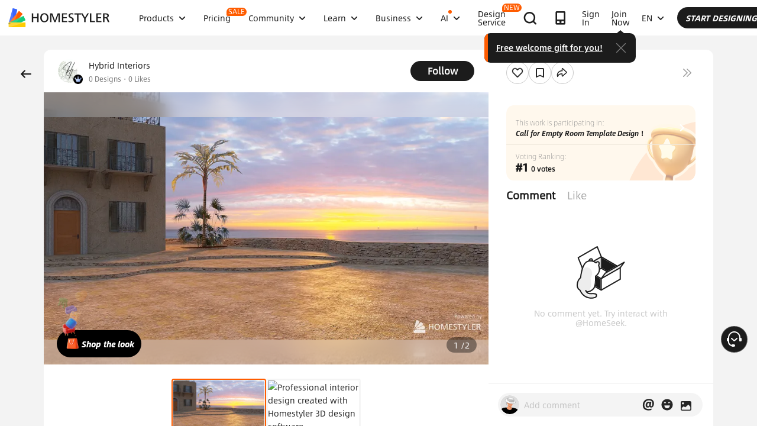

--- FILE ---
content_type: text/html; charset=utf-8
request_url: https://www.google.com/recaptcha/api2/aframe
body_size: 184
content:
<!DOCTYPE HTML><html><head><meta http-equiv="content-type" content="text/html; charset=UTF-8"></head><body><script nonce="SHCZupKxUKbQ0TIYr-zhEA">/** Anti-fraud and anti-abuse applications only. See google.com/recaptcha */ try{var clients={'sodar':'https://pagead2.googlesyndication.com/pagead/sodar?'};window.addEventListener("message",function(a){try{if(a.source===window.parent){var b=JSON.parse(a.data);var c=clients[b['id']];if(c){var d=document.createElement('img');d.src=c+b['params']+'&rc='+(localStorage.getItem("rc::a")?sessionStorage.getItem("rc::b"):"");window.document.body.appendChild(d);sessionStorage.setItem("rc::e",parseInt(sessionStorage.getItem("rc::e")||0)+1);localStorage.setItem("rc::h",'1769007270878');}}}catch(b){}});window.parent.postMessage("_grecaptcha_ready", "*");}catch(b){}</script></body></html>

--- FILE ---
content_type: application/javascript
request_url: https://cdn-publish-filemanager.homestyler.com/prod/_homestyler/_nuxt/dist/client/d2c4a6e.js
body_size: 10122
content:
!function(e){function a(a){for(var s,c,i=a[0],g=a[1],n=a[2],p=0,o=[];p<i.length;p++)c=i[p],Object.prototype.hasOwnProperty.call(b,c)&&b[c]&&o.push(b[c][0]),b[c]=0;for(s in g)Object.prototype.hasOwnProperty.call(g,s)&&(e[s]=g[s]);for(r&&r(a);o.length;)o.shift()();return f.push.apply(f,n||[]),d()}function d(){for(var e,a=0;a<f.length;a++){for(var d=f[a],s=!0,c=1;c<d.length;c++){var g=d[c];0!==b[g]&&(s=!1)}s&&(f.splice(a--,1),e=i(i.s=d[0]))}return e}var s={},c={200:0},b={200:0},f=[];function i(a){if(s[a])return s[a].exports;var d=s[a]={i:a,l:!1,exports:{}};return e[a].call(d.exports,d,d.exports,i),d.l=!0,d.exports}i.e=function(e){var a=[],d=function(){try{return document.createElement("link").relList.supports("preload")}catch(e){return!1}}(),s=!1;c[e]?a.push(c[e]):0!==c[e]&&{0:1,1:1,4:1,11:1,12:1,28:1,29:1,30:1,31:1,32:1,33:1,34:1,35:1,36:1,37:1,38:1,39:1,40:1,41:1,42:1,43:1,44:1,45:1,46:1,47:1,48:1,49:1,50:1,51:1,52:1,53:1,54:1,55:1,56:1,57:1,58:1,59:1,60:1,61:1,62:1,63:1,64:1,65:1,66:1,67:1,68:1,69:1,70:1,71:1,72:1,73:1,74:1,75:1,76:1,77:1,78:1,79:1,80:1,81:1,82:1,83:1,84:1,85:1,86:1,87:1,90:1,91:1,92:1,93:1,94:1,95:1,96:1,97:1,98:1,99:1,100:1,101:1,102:1,103:1,104:1,105:1,106:1,107:1,108:1,109:1,110:1,111:1,112:1,113:1,114:1,115:1,116:1,117:1,118:1,119:1,120:1,122:1,124:1,125:1,126:1,127:1,128:1,129:1,130:1,131:1,132:1,134:1,135:1,136:1,137:1,138:1,139:1,140:1,141:1,143:1,144:1,145:1,146:1,147:1,148:1,149:1,150:1,151:1,153:1,154:1,155:1,156:1,157:1,160:1,161:1,163:1,164:1,165:1,166:1,167:1,168:1,170:1,171:1,173:1,175:1,176:1,177:1,178:1,179:1,180:1,181:1,182:1,183:1,184:1,185:1,186:1,187:1,188:1,189:1,190:1,191:1,192:1,193:1,194:1,195:1,196:1,197:1,202:1}[e]&&a.push(c[e]=new Promise(function(a,b){for(var f=({0:"default-common",1:"components-global-async",3:"vendors/vconsole",4:"myRenderModal",6:"IMChatBox",7:"aiapp-config",10:"commons/IMChatBox",11:"components-global-fake3d-header",12:"components/launch-btn",13:"lang-businessMaps",14:"lang-virtualStudioMaps",15:"maps-lang-ar",16:"maps-lang-cn",17:"maps-lang-de",18:"maps-lang-en",19:"maps-lang-es",20:"maps-lang-fr",21:"maps-lang-id",22:"maps-lang-it",23:"maps-lang-ja",24:"maps-lang-kr",25:"maps-lang-pt",26:"maps-lang-ru",27:"maps-lang-tw",28:"pages/_id",29:"pages/_id/collects",30:"pages/_id/designs",31:"pages/_id/designservices",32:"pages/_id/likes",33:"pages/_id/portfolio/_pid",34:"pages/_id/portfolio/index",35:"pages/_id/stories",36:"pages/about",37:"pages/about/agreement",38:"pages/about/business",39:"pages/about/check",40:"pages/about/privacy",41:"pages/about/story",42:"pages/about/updates",43:"pages/aboutEmail/emailChangedResult",44:"pages/aboutEmail/emailUnsubscribeResult",45:"pages/ai-credit-history",46:"pages/ai-interior-design-detail/_keywords",47:"pages/ai-material/album",48:"pages/ai-material/index",49:"pages/ai-modeler/album",50:"pages/ai-modeler/generate",51:"pages/ai-modeler/index",52:"pages/ai-modeler/viewer",53:"pages/ai-mood-board/album",54:"pages/ai-mood-board/generate",55:"pages/ai-mood-board/index",56:"pages/ai-mood-board/viewer",57:"pages/ai-painter/album",58:"pages/ai-painter/h5",59:"pages/ai-painter/index",60:"pages/ai-painter/viewer",61:"pages/ai-planner/album",62:"pages/ai-planner/h5",63:"pages/ai-planner/index",64:"pages/ai-planner/viewer",65:"pages/ai-room-design/album",66:"pages/ai-room-design/index",67:"pages/ai-room-design/result",68:"pages/aida-rate/index",69:"pages/annual-report/index",70:"pages/article/_keywords",71:"pages/article/index",72:"pages/asset-market/index",73:"pages/autoRenew/result",74:"pages/badge/_id",75:"pages/blog",76:"pages/blog/_id",77:"pages/blog/category/_id",78:"pages/blog/tag/_id",79:"pages/business/furniture-industry",80:"pages/business/index",81:"pages/business/myorder",82:"pages/business/result",83:"pages/business/virtualStudio",84:"pages/challenge-group/_id",85:"pages/challenge-share/_id",86:"pages/challenge/_id",87:"pages/challenge/index",88:"pages/collection-model-share/_id",89:"pages/collection-post-share/_id",90:"pages/community-ranking-list/index",91:"pages/community/editProject/_id",92:"pages/community/mobile-design/_id",93:"pages/community/mobile-share/_id",94:"pages/community/project-list",95:"pages/consult",96:"pages/design-feature/index",97:"pages/design-ideas-styler/_id",98:"pages/design-ideas-tag-share/_tag",99:"pages/design-ideas-tag/_tag",100:"pages/design-ideas/_keywords",101:"pages/design-service/index",102:"pages/design-service/result",103:"pages/design-styler/index",104:"pages/design-template/_keyword",105:"pages/design-template/index",106:"pages/designAward/registration",107:"pages/designers/index",108:"pages/fake3dExample",109:"pages/forum",110:"pages/forum/add",111:"pages/forum/index",112:"pages/forum/notification",113:"pages/forum/view/_id",114:"pages/gallery/_id",115:"pages/gallery/index",116:"pages/index",117:"pages/landing/_id",118:"pages/learn-help",119:"pages/learn-search",120:"pages/learn/_category",121:"pages/mgm",122:"pages/mgm/index",123:"pages/model/result",124:"pages/model/uploadModel",125:"pages/modelLibrary/detail/_id",126:"pages/modelLibrary/index",127:"pages/modelLibrary/result",128:"pages/myPoint",129:"pages/mybadge",130:"pages/mycoupon/index",131:"pages/mydesigns",132:"pages/mymodels",133:"pages/mypoint/result",134:"pages/new/_id",135:"pages/new/index",136:"pages/news/_category/_subcategory",137:"pages/openShared",138:"pages/pano/index",139:"pages/partner/agreement",140:"pages/partner/dashboard",141:"pages/partner/index",142:"pages/payPal/result",143:"pages/payebanx/index",144:"pages/post-share/index",145:"pages/post-vote/index",146:"pages/pricing/index",147:"pages/pricing/market",148:"pages/pricing/portfolio",149:"pages/pricing/redeem",150:"pages/pricing/resources",151:"pages/pricing/special-offer",152:"pages/privacy-static",153:"pages/privacy-static/cancellation",154:"pages/privacy-static/contest",155:"pages/privacy-static/index",156:"pages/privacy-static/member",157:"pages/profile",158:"pages/projectDetail/_id",159:"pages/publish/design",160:"pages/publish/post",161:"pages/room-design-app/index",162:"pages/s/_id",163:"pages/search/challenge/_keywords",164:"pages/search/design/_keywords",165:"pages/search/designer/_keywords",166:"pages/search/hashtag/_keywords",167:"pages/search/house-plans/_keywords",168:"pages/search/tutorial/_keywords",169:"pages/shejijia-test/index",170:"pages/solution/_id",171:"pages/studentdiscount",172:"pages/styler/result",173:"pages/subscription",174:"pages/template/result",175:"pages/topics/index",176:"pages/user-share/_id",177:"pages/user/_id",178:"pages/user/_id/collects",179:"pages/user/_id/designs",180:"pages/user/_id/designservices",181:"pages/user/_id/likes",182:"pages/user/_id/portfolio/_pid",183:"pages/user/_id/portfolio/index",184:"pages/user/_id/stories",185:"pages/video-share/_id",186:"pages/video/index",187:"pages/wish-designs/index",188:"pages/workspace",189:"pages/workspace/designlike",190:"pages/workspace/designservices",191:"pages/workspace/mycollects",192:"pages/workspace/mydesigns",193:"pages/workspace/mymodels",194:"pages/workspace/myposts",195:"pages/workspace/mysubscription",196:"pages/workspace/portfolio/_id",197:"pages/workspace/portfolio/index",198:"pre-config",199:"prod-config",202:"vendors/IMChatBox",203:"vendors/msms-lang-ar",204:"vendors/msms-lang-cn",205:"vendors/msms-lang-de",206:"vendors/msms-lang-en",207:"vendors/msms-lang-es",208:"vendors/msms-lang-fr",209:"vendors/msms-lang-id",210:"vendors/msms-lang-it",211:"vendors/msms-lang-ja",212:"vendors/msms-lang-ko",213:"vendors/msms-lang-pl",214:"vendors/msms-lang-pt",215:"vendors/msms-lang-ru",216:"vendors/msms-lang-tw",217:"vendors/msms2-lang-ar",218:"vendors/msms2-lang-cn",219:"vendors/msms2-lang-de",220:"vendors/msms2-lang-en",221:"vendors/msms2-lang-es",222:"vendors/msms2-lang-fr",223:"vendors/msms2-lang-id",224:"vendors/msms2-lang-it",225:"vendors/msms2-lang-ja",226:"vendors/msms2-lang-ko",227:"vendors/msms2-lang-pl",228:"vendors/msms2-lang-pt",229:"vendors/msms2-lang-ru",230:"vendors/msms2-lang-tw",231:"vendors/pinyin"}[e]||e)+"."+{0:"edde5a4381c1f4a1a94e",1:"098a2fde436c5d48b29d",3:"31d6cfe0d16ae931b73c",4:"886342ed52cd8c8b59ec",6:"31d6cfe0d16ae931b73c",7:"31d6cfe0d16ae931b73c",10:"31d6cfe0d16ae931b73c",11:"50356a73f96fbd368d2f",12:"6ed8022e92393c930e34",13:"31d6cfe0d16ae931b73c",14:"31d6cfe0d16ae931b73c",15:"31d6cfe0d16ae931b73c",16:"31d6cfe0d16ae931b73c",17:"31d6cfe0d16ae931b73c",18:"31d6cfe0d16ae931b73c",19:"31d6cfe0d16ae931b73c",20:"31d6cfe0d16ae931b73c",21:"31d6cfe0d16ae931b73c",22:"31d6cfe0d16ae931b73c",23:"31d6cfe0d16ae931b73c",24:"31d6cfe0d16ae931b73c",25:"31d6cfe0d16ae931b73c",26:"31d6cfe0d16ae931b73c",27:"31d6cfe0d16ae931b73c",28:"2dd188f9aa1fefcfc9f1",29:"77f6c58a351d9b1254d0",30:"44e4364233316c6d328f",31:"63bdae6f19f58d6ef665",32:"9834fefcbdf4ea8474d3",33:"7ca9bc2c6cfa66dbd6ab",34:"1a858c196397fa93e4c5",35:"707c39a47d05f2993fd8",36:"afd02e24883e1548e881",37:"268bbaff102f00b4bc8a",38:"6c820018ee68160f4472",39:"ed18f1750a888e6c2628",40:"ecd24a8ba29b0d5c27a7",41:"1b16295b9f07cc55173f",42:"1e8d2b2ffb32e0f2ecbe",43:"a507bf52a7b519b38d06",44:"f9b545f51ef2cd7c0502",45:"9563ee82e1014590cb43",46:"f7b6383a593a1f521c68",47:"a80d2a74361cfe78190b",48:"0285680b356818dc8d28",49:"437f76f17b85bd39ed98",50:"65c7c3f658e73710870a",51:"d356578523406dc38aba",52:"b257530314695355913f",53:"64719f2ab49b0c8789e8",54:"65c7c3f658e73710870a",55:"03290dea7fa2721e0196",56:"08bf189bbcf16e96366b",57:"a0654f27b76fc102269f",58:"f871215b8e94616e75b8",59:"1556a44366d69f035cb8",60:"3019594efb9d97a9b72d",61:"6690ceb71bb30abd75cb",62:"5f4b2862a65412bc2ee3",63:"413a84638bbe566df96c",64:"94cde68ae01f154a0acc",65:"07f403e7e747f557fe13",66:"3156d22b79536a48577e",67:"fbf75a322e17e930b3c3",68:"f92effab50c74ccfa42c",69:"c5453caa0a6f7a0ea082",70:"a9b1cdcf914c08ee8e3d",71:"10040646078bd44a6479",72:"42f4afcdf418862f3f8a",73:"630c6e5248793153e0a5",74:"460e5dd362d09263e941",75:"1171be932e2482481909",76:"29f06d0b5a500dd474e4",77:"47a85f5d488dc98f425d",78:"90d49381cdd794e074b2",79:"539c3c4be65f24699466",80:"fb4c237730d997d4012d",81:"9c2d4be558f6fda4e977",82:"859a694e5508da4f5b51",83:"b1d2a7bae3ce198129e9",84:"32ce82825c1b098b2b81",85:"b3a52d1debde6c0e044f",86:"cc3661ab01e673971463",87:"6e74798f66e1ab97bc09",88:"31d6cfe0d16ae931b73c",89:"31d6cfe0d16ae931b73c",90:"7ac512e63063ec3ac3bf",91:"8224bd624fc95ed8afd7",92:"c31c677ab3ce83c0b192",93:"29b1a8c8911a53ef0494",94:"9a8c887a8bc78cffff9b",95:"773d4bc119961d5be521",96:"169bbe581ba1e6a56b75",97:"90969649e8d2503612e7",98:"c616279c1eec4f4826ae",99:"197a14c7323e1c778c5b",100:"e79756c1756dad699e03",101:"ae58dce7e8fe49fe67b4",102:"c875f58a7d7904f0caea",103:"e0cf030bc91a99a5eb4c",104:"d0ed1a21cd9f95726acb",105:"a3f35930981c2a4749ed",106:"70d85a8befea5f06d1d9",107:"d59490d22faf630317d2",108:"8988e40f833102f4a6f3",109:"22f9e36ef2b33cf1e4d2",110:"cb076cbaba7ee12f2f85",111:"1b03397b8e5020b2941a",112:"3b41b5a9f6eecef18fcc",113:"145b17349cc0dd185210",114:"0b5c33c73ab8518b75d5",115:"a9a2987b537244cfbb82",116:"4c6d1f259ed7d8ec0070",117:"8ba3fa4b4334f4c1d4bc",118:"da71b3610c80310a3313",119:"43a778cd6831f6b866d2",120:"612edabeb6aca041a4ce",121:"31d6cfe0d16ae931b73c",122:"268ee184064146bcc8fd",123:"31d6cfe0d16ae931b73c",124:"4a31219dd5a9cd03e446",125:"0509bf2cc00bdec9cc93",126:"db1ad000906c7c8438f1",127:"e8259f88698774621a07",128:"05d8b89062b231b33627",129:"521a21217360f2f09970",130:"46f34a53d15102129388",131:"4641d47d0649e19b1c86",132:"f4ffa1abdbb935c1c54a",133:"31d6cfe0d16ae931b73c",134:"be5d68365471f685fa06",135:"2057f03639643bdcb84d",136:"1d57db67e53217e0de29",137:"f39539e4d0254bd93ee4",138:"69b0a8a5f7fcb02f7fb3",139:"186bcd80462e3d6393b0",140:"ddbd9449e49209754063",141:"2dd002f927e545bb9198",142:"31d6cfe0d16ae931b73c",143:"a3c4c98a552ec8fee0a7",144:"3b20118d9071f004d6cb",145:"3b20118d9071f004d6cb",146:"537632a563faed03f89c",147:"fbf1c99c83929654940c",148:"b9dd3fc3970411ae22a4",149:"fbf1c99c83929654940c",150:"3e550670a82f5f42b2a0",151:"82423cb948b10797cf28",152:"31d6cfe0d16ae931b73c",153:"a5b03c058027d072b45a",154:"07b8b0057f93b8741275",155:"afd02e24883e1548e881",156:"c8d26b67e7c3dffa3526",157:"7dd343bbc905b49f088c",158:"31d6cfe0d16ae931b73c",159:"31d6cfe0d16ae931b73c",160:"442a26706f97f77d2fa7",161:"f90a811d92a219cde6db",162:"31d6cfe0d16ae931b73c",163:"b185cbe91a144ec6e896",164:"450a24f50aecf3691e91",165:"9c8382a51b468d3d5222",166:"309d61191bbd941dd0bc",167:"832ec08be6696b98d84f",168:"2b700d7a2847c2b7b408",169:"31d6cfe0d16ae931b73c",170:"adf80586952174c2ee96",171:"5988a2ac93a14be38d2e",172:"31d6cfe0d16ae931b73c",173:"4cc937e0bd1e33a48ac7",174:"31d6cfe0d16ae931b73c",175:"0c572efb2b98098b5fbc",176:"51450426019c4017a6ef",177:"a9aca4a1f7876d12ee35",178:"5038b28805d3826a2885",179:"9b59e204075b8bb4e28a",180:"e284102393d73f31406b",181:"ec238f88522f8aaee6db",182:"779bd7f409dca0276b79",183:"a4695dd00220d8b921f1",184:"3f608cd686f3e53e005f",185:"edf7a1d56aa0845c9e52",186:"c3237b8503c78f4e6113",187:"cc1fb36445689dd90131",188:"0c54b3bde0bfb05ca74c",189:"24a90372b3b2587fb9ba",190:"a2718c5c81d881cfbc4e",191:"3a03b7c1661e06cd55cc",192:"bdd5c4efffba56fabc9a",193:"be9ddd4c3c58dd37c1d1",194:"a17894eb0c420abc92de",195:"20ebd5c9522aefe4260a",196:"56087e8de9955457dec0",197:"4be7b3207a52da0213e0",198:"31d6cfe0d16ae931b73c",199:"31d6cfe0d16ae931b73c",202:"f6a544d945d4a49ea16b",203:"31d6cfe0d16ae931b73c",204:"31d6cfe0d16ae931b73c",205:"31d6cfe0d16ae931b73c",206:"31d6cfe0d16ae931b73c",207:"31d6cfe0d16ae931b73c",208:"31d6cfe0d16ae931b73c",209:"31d6cfe0d16ae931b73c",210:"31d6cfe0d16ae931b73c",211:"31d6cfe0d16ae931b73c",212:"31d6cfe0d16ae931b73c",213:"31d6cfe0d16ae931b73c",214:"31d6cfe0d16ae931b73c",215:"31d6cfe0d16ae931b73c",216:"31d6cfe0d16ae931b73c",217:"31d6cfe0d16ae931b73c",218:"31d6cfe0d16ae931b73c",219:"31d6cfe0d16ae931b73c",220:"31d6cfe0d16ae931b73c",221:"31d6cfe0d16ae931b73c",222:"31d6cfe0d16ae931b73c",223:"31d6cfe0d16ae931b73c",224:"31d6cfe0d16ae931b73c",225:"31d6cfe0d16ae931b73c",226:"31d6cfe0d16ae931b73c",227:"31d6cfe0d16ae931b73c",228:"31d6cfe0d16ae931b73c",229:"31d6cfe0d16ae931b73c",230:"31d6cfe0d16ae931b73c",231:"31d6cfe0d16ae931b73c"}[e]+".css",g=i.p+f,n=document.getElementsByTagName("link"),p=0;p<n.length;p++){var r=(t=n[p]).getAttribute("data-href")||t.getAttribute("href");if(!("stylesheet"!==t.rel&&"preload"!==t.rel||r!==f&&r!==g))return s=!0,a()}var o=document.getElementsByTagName("style");for(p=0;p<o.length;p++){var t;if((r=(t=o[p]).getAttribute("data-href"))===f||r===g)return a()}var l=document.createElement("link");l.rel=d?"preload":"stylesheet",d?l.as="style":l.type="text/css",l.onload=a,l.onerror=function(a){var d=a&&a.target&&a.target.src||g,s=new Error("Loading CSS chunk "+e+" failed.\n("+d+")");s.code="CSS_CHUNK_LOAD_FAILED",s.request=d,delete c[e],l.parentNode.removeChild(l),b(s)},l.href=g,document.getElementsByTagName("head")[0].appendChild(l)}).then(function(){if(c[e]=0,!s&&d){var a=document.createElement("link");a.href=i.p+""+({0:"default-common",1:"components-global-async",3:"vendors/vconsole",4:"myRenderModal",6:"IMChatBox",7:"aiapp-config",10:"commons/IMChatBox",11:"components-global-fake3d-header",12:"components/launch-btn",13:"lang-businessMaps",14:"lang-virtualStudioMaps",15:"maps-lang-ar",16:"maps-lang-cn",17:"maps-lang-de",18:"maps-lang-en",19:"maps-lang-es",20:"maps-lang-fr",21:"maps-lang-id",22:"maps-lang-it",23:"maps-lang-ja",24:"maps-lang-kr",25:"maps-lang-pt",26:"maps-lang-ru",27:"maps-lang-tw",28:"pages/_id",29:"pages/_id/collects",30:"pages/_id/designs",31:"pages/_id/designservices",32:"pages/_id/likes",33:"pages/_id/portfolio/_pid",34:"pages/_id/portfolio/index",35:"pages/_id/stories",36:"pages/about",37:"pages/about/agreement",38:"pages/about/business",39:"pages/about/check",40:"pages/about/privacy",41:"pages/about/story",42:"pages/about/updates",43:"pages/aboutEmail/emailChangedResult",44:"pages/aboutEmail/emailUnsubscribeResult",45:"pages/ai-credit-history",46:"pages/ai-interior-design-detail/_keywords",47:"pages/ai-material/album",48:"pages/ai-material/index",49:"pages/ai-modeler/album",50:"pages/ai-modeler/generate",51:"pages/ai-modeler/index",52:"pages/ai-modeler/viewer",53:"pages/ai-mood-board/album",54:"pages/ai-mood-board/generate",55:"pages/ai-mood-board/index",56:"pages/ai-mood-board/viewer",57:"pages/ai-painter/album",58:"pages/ai-painter/h5",59:"pages/ai-painter/index",60:"pages/ai-painter/viewer",61:"pages/ai-planner/album",62:"pages/ai-planner/h5",63:"pages/ai-planner/index",64:"pages/ai-planner/viewer",65:"pages/ai-room-design/album",66:"pages/ai-room-design/index",67:"pages/ai-room-design/result",68:"pages/aida-rate/index",69:"pages/annual-report/index",70:"pages/article/_keywords",71:"pages/article/index",72:"pages/asset-market/index",73:"pages/autoRenew/result",74:"pages/badge/_id",75:"pages/blog",76:"pages/blog/_id",77:"pages/blog/category/_id",78:"pages/blog/tag/_id",79:"pages/business/furniture-industry",80:"pages/business/index",81:"pages/business/myorder",82:"pages/business/result",83:"pages/business/virtualStudio",84:"pages/challenge-group/_id",85:"pages/challenge-share/_id",86:"pages/challenge/_id",87:"pages/challenge/index",88:"pages/collection-model-share/_id",89:"pages/collection-post-share/_id",90:"pages/community-ranking-list/index",91:"pages/community/editProject/_id",92:"pages/community/mobile-design/_id",93:"pages/community/mobile-share/_id",94:"pages/community/project-list",95:"pages/consult",96:"pages/design-feature/index",97:"pages/design-ideas-styler/_id",98:"pages/design-ideas-tag-share/_tag",99:"pages/design-ideas-tag/_tag",100:"pages/design-ideas/_keywords",101:"pages/design-service/index",102:"pages/design-service/result",103:"pages/design-styler/index",104:"pages/design-template/_keyword",105:"pages/design-template/index",106:"pages/designAward/registration",107:"pages/designers/index",108:"pages/fake3dExample",109:"pages/forum",110:"pages/forum/add",111:"pages/forum/index",112:"pages/forum/notification",113:"pages/forum/view/_id",114:"pages/gallery/_id",115:"pages/gallery/index",116:"pages/index",117:"pages/landing/_id",118:"pages/learn-help",119:"pages/learn-search",120:"pages/learn/_category",121:"pages/mgm",122:"pages/mgm/index",123:"pages/model/result",124:"pages/model/uploadModel",125:"pages/modelLibrary/detail/_id",126:"pages/modelLibrary/index",127:"pages/modelLibrary/result",128:"pages/myPoint",129:"pages/mybadge",130:"pages/mycoupon/index",131:"pages/mydesigns",132:"pages/mymodels",133:"pages/mypoint/result",134:"pages/new/_id",135:"pages/new/index",136:"pages/news/_category/_subcategory",137:"pages/openShared",138:"pages/pano/index",139:"pages/partner/agreement",140:"pages/partner/dashboard",141:"pages/partner/index",142:"pages/payPal/result",143:"pages/payebanx/index",144:"pages/post-share/index",145:"pages/post-vote/index",146:"pages/pricing/index",147:"pages/pricing/market",148:"pages/pricing/portfolio",149:"pages/pricing/redeem",150:"pages/pricing/resources",151:"pages/pricing/special-offer",152:"pages/privacy-static",153:"pages/privacy-static/cancellation",154:"pages/privacy-static/contest",155:"pages/privacy-static/index",156:"pages/privacy-static/member",157:"pages/profile",158:"pages/projectDetail/_id",159:"pages/publish/design",160:"pages/publish/post",161:"pages/room-design-app/index",162:"pages/s/_id",163:"pages/search/challenge/_keywords",164:"pages/search/design/_keywords",165:"pages/search/designer/_keywords",166:"pages/search/hashtag/_keywords",167:"pages/search/house-plans/_keywords",168:"pages/search/tutorial/_keywords",169:"pages/shejijia-test/index",170:"pages/solution/_id",171:"pages/studentdiscount",172:"pages/styler/result",173:"pages/subscription",174:"pages/template/result",175:"pages/topics/index",176:"pages/user-share/_id",177:"pages/user/_id",178:"pages/user/_id/collects",179:"pages/user/_id/designs",180:"pages/user/_id/designservices",181:"pages/user/_id/likes",182:"pages/user/_id/portfolio/_pid",183:"pages/user/_id/portfolio/index",184:"pages/user/_id/stories",185:"pages/video-share/_id",186:"pages/video/index",187:"pages/wish-designs/index",188:"pages/workspace",189:"pages/workspace/designlike",190:"pages/workspace/designservices",191:"pages/workspace/mycollects",192:"pages/workspace/mydesigns",193:"pages/workspace/mymodels",194:"pages/workspace/myposts",195:"pages/workspace/mysubscription",196:"pages/workspace/portfolio/_id",197:"pages/workspace/portfolio/index",198:"pre-config",199:"prod-config",202:"vendors/IMChatBox",203:"vendors/msms-lang-ar",204:"vendors/msms-lang-cn",205:"vendors/msms-lang-de",206:"vendors/msms-lang-en",207:"vendors/msms-lang-es",208:"vendors/msms-lang-fr",209:"vendors/msms-lang-id",210:"vendors/msms-lang-it",211:"vendors/msms-lang-ja",212:"vendors/msms-lang-ko",213:"vendors/msms-lang-pl",214:"vendors/msms-lang-pt",215:"vendors/msms-lang-ru",216:"vendors/msms-lang-tw",217:"vendors/msms2-lang-ar",218:"vendors/msms2-lang-cn",219:"vendors/msms2-lang-de",220:"vendors/msms2-lang-en",221:"vendors/msms2-lang-es",222:"vendors/msms2-lang-fr",223:"vendors/msms2-lang-id",224:"vendors/msms2-lang-it",225:"vendors/msms2-lang-ja",226:"vendors/msms2-lang-ko",227:"vendors/msms2-lang-pl",228:"vendors/msms2-lang-pt",229:"vendors/msms2-lang-ru",230:"vendors/msms2-lang-tw",231:"vendors/pinyin"}[e]||e)+"."+{0:"edde5a4381c1f4a1a94e",1:"098a2fde436c5d48b29d",3:"31d6cfe0d16ae931b73c",4:"886342ed52cd8c8b59ec",6:"31d6cfe0d16ae931b73c",7:"31d6cfe0d16ae931b73c",10:"31d6cfe0d16ae931b73c",11:"50356a73f96fbd368d2f",12:"6ed8022e92393c930e34",13:"31d6cfe0d16ae931b73c",14:"31d6cfe0d16ae931b73c",15:"31d6cfe0d16ae931b73c",16:"31d6cfe0d16ae931b73c",17:"31d6cfe0d16ae931b73c",18:"31d6cfe0d16ae931b73c",19:"31d6cfe0d16ae931b73c",20:"31d6cfe0d16ae931b73c",21:"31d6cfe0d16ae931b73c",22:"31d6cfe0d16ae931b73c",23:"31d6cfe0d16ae931b73c",24:"31d6cfe0d16ae931b73c",25:"31d6cfe0d16ae931b73c",26:"31d6cfe0d16ae931b73c",27:"31d6cfe0d16ae931b73c",28:"2dd188f9aa1fefcfc9f1",29:"77f6c58a351d9b1254d0",30:"44e4364233316c6d328f",31:"63bdae6f19f58d6ef665",32:"9834fefcbdf4ea8474d3",33:"7ca9bc2c6cfa66dbd6ab",34:"1a858c196397fa93e4c5",35:"707c39a47d05f2993fd8",36:"afd02e24883e1548e881",37:"268bbaff102f00b4bc8a",38:"6c820018ee68160f4472",39:"ed18f1750a888e6c2628",40:"ecd24a8ba29b0d5c27a7",41:"1b16295b9f07cc55173f",42:"1e8d2b2ffb32e0f2ecbe",43:"a507bf52a7b519b38d06",44:"f9b545f51ef2cd7c0502",45:"9563ee82e1014590cb43",46:"f7b6383a593a1f521c68",47:"a80d2a74361cfe78190b",48:"0285680b356818dc8d28",49:"437f76f17b85bd39ed98",50:"65c7c3f658e73710870a",51:"d356578523406dc38aba",52:"b257530314695355913f",53:"64719f2ab49b0c8789e8",54:"65c7c3f658e73710870a",55:"03290dea7fa2721e0196",56:"08bf189bbcf16e96366b",57:"a0654f27b76fc102269f",58:"f871215b8e94616e75b8",59:"1556a44366d69f035cb8",60:"3019594efb9d97a9b72d",61:"6690ceb71bb30abd75cb",62:"5f4b2862a65412bc2ee3",63:"413a84638bbe566df96c",64:"94cde68ae01f154a0acc",65:"07f403e7e747f557fe13",66:"3156d22b79536a48577e",67:"fbf75a322e17e930b3c3",68:"f92effab50c74ccfa42c",69:"c5453caa0a6f7a0ea082",70:"a9b1cdcf914c08ee8e3d",71:"10040646078bd44a6479",72:"42f4afcdf418862f3f8a",73:"630c6e5248793153e0a5",74:"460e5dd362d09263e941",75:"1171be932e2482481909",76:"29f06d0b5a500dd474e4",77:"47a85f5d488dc98f425d",78:"90d49381cdd794e074b2",79:"539c3c4be65f24699466",80:"fb4c237730d997d4012d",81:"9c2d4be558f6fda4e977",82:"859a694e5508da4f5b51",83:"b1d2a7bae3ce198129e9",84:"32ce82825c1b098b2b81",85:"b3a52d1debde6c0e044f",86:"cc3661ab01e673971463",87:"6e74798f66e1ab97bc09",88:"31d6cfe0d16ae931b73c",89:"31d6cfe0d16ae931b73c",90:"7ac512e63063ec3ac3bf",91:"8224bd624fc95ed8afd7",92:"c31c677ab3ce83c0b192",93:"29b1a8c8911a53ef0494",94:"9a8c887a8bc78cffff9b",95:"773d4bc119961d5be521",96:"169bbe581ba1e6a56b75",97:"90969649e8d2503612e7",98:"c616279c1eec4f4826ae",99:"197a14c7323e1c778c5b",100:"e79756c1756dad699e03",101:"ae58dce7e8fe49fe67b4",102:"c875f58a7d7904f0caea",103:"e0cf030bc91a99a5eb4c",104:"d0ed1a21cd9f95726acb",105:"a3f35930981c2a4749ed",106:"70d85a8befea5f06d1d9",107:"d59490d22faf630317d2",108:"8988e40f833102f4a6f3",109:"22f9e36ef2b33cf1e4d2",110:"cb076cbaba7ee12f2f85",111:"1b03397b8e5020b2941a",112:"3b41b5a9f6eecef18fcc",113:"145b17349cc0dd185210",114:"0b5c33c73ab8518b75d5",115:"a9a2987b537244cfbb82",116:"4c6d1f259ed7d8ec0070",117:"8ba3fa4b4334f4c1d4bc",118:"da71b3610c80310a3313",119:"43a778cd6831f6b866d2",120:"612edabeb6aca041a4ce",121:"31d6cfe0d16ae931b73c",122:"268ee184064146bcc8fd",123:"31d6cfe0d16ae931b73c",124:"4a31219dd5a9cd03e446",125:"0509bf2cc00bdec9cc93",126:"db1ad000906c7c8438f1",127:"e8259f88698774621a07",128:"05d8b89062b231b33627",129:"521a21217360f2f09970",130:"46f34a53d15102129388",131:"4641d47d0649e19b1c86",132:"f4ffa1abdbb935c1c54a",133:"31d6cfe0d16ae931b73c",134:"be5d68365471f685fa06",135:"2057f03639643bdcb84d",136:"1d57db67e53217e0de29",137:"f39539e4d0254bd93ee4",138:"69b0a8a5f7fcb02f7fb3",139:"186bcd80462e3d6393b0",140:"ddbd9449e49209754063",141:"2dd002f927e545bb9198",142:"31d6cfe0d16ae931b73c",143:"a3c4c98a552ec8fee0a7",144:"3b20118d9071f004d6cb",145:"3b20118d9071f004d6cb",146:"537632a563faed03f89c",147:"fbf1c99c83929654940c",148:"b9dd3fc3970411ae22a4",149:"fbf1c99c83929654940c",150:"3e550670a82f5f42b2a0",151:"82423cb948b10797cf28",152:"31d6cfe0d16ae931b73c",153:"a5b03c058027d072b45a",154:"07b8b0057f93b8741275",155:"afd02e24883e1548e881",156:"c8d26b67e7c3dffa3526",157:"7dd343bbc905b49f088c",158:"31d6cfe0d16ae931b73c",159:"31d6cfe0d16ae931b73c",160:"442a26706f97f77d2fa7",161:"f90a811d92a219cde6db",162:"31d6cfe0d16ae931b73c",163:"b185cbe91a144ec6e896",164:"450a24f50aecf3691e91",165:"9c8382a51b468d3d5222",166:"309d61191bbd941dd0bc",167:"832ec08be6696b98d84f",168:"2b700d7a2847c2b7b408",169:"31d6cfe0d16ae931b73c",170:"adf80586952174c2ee96",171:"5988a2ac93a14be38d2e",172:"31d6cfe0d16ae931b73c",173:"4cc937e0bd1e33a48ac7",174:"31d6cfe0d16ae931b73c",175:"0c572efb2b98098b5fbc",176:"51450426019c4017a6ef",177:"a9aca4a1f7876d12ee35",178:"5038b28805d3826a2885",179:"9b59e204075b8bb4e28a",180:"e284102393d73f31406b",181:"ec238f88522f8aaee6db",182:"779bd7f409dca0276b79",183:"a4695dd00220d8b921f1",184:"3f608cd686f3e53e005f",185:"edf7a1d56aa0845c9e52",186:"c3237b8503c78f4e6113",187:"cc1fb36445689dd90131",188:"0c54b3bde0bfb05ca74c",189:"24a90372b3b2587fb9ba",190:"a2718c5c81d881cfbc4e",191:"3a03b7c1661e06cd55cc",192:"bdd5c4efffba56fabc9a",193:"be9ddd4c3c58dd37c1d1",194:"a17894eb0c420abc92de",195:"20ebd5c9522aefe4260a",196:"56087e8de9955457dec0",197:"4be7b3207a52da0213e0",198:"31d6cfe0d16ae931b73c",199:"31d6cfe0d16ae931b73c",202:"f6a544d945d4a49ea16b",203:"31d6cfe0d16ae931b73c",204:"31d6cfe0d16ae931b73c",205:"31d6cfe0d16ae931b73c",206:"31d6cfe0d16ae931b73c",207:"31d6cfe0d16ae931b73c",208:"31d6cfe0d16ae931b73c",209:"31d6cfe0d16ae931b73c",210:"31d6cfe0d16ae931b73c",211:"31d6cfe0d16ae931b73c",212:"31d6cfe0d16ae931b73c",213:"31d6cfe0d16ae931b73c",214:"31d6cfe0d16ae931b73c",215:"31d6cfe0d16ae931b73c",216:"31d6cfe0d16ae931b73c",217:"31d6cfe0d16ae931b73c",218:"31d6cfe0d16ae931b73c",219:"31d6cfe0d16ae931b73c",220:"31d6cfe0d16ae931b73c",221:"31d6cfe0d16ae931b73c",222:"31d6cfe0d16ae931b73c",223:"31d6cfe0d16ae931b73c",224:"31d6cfe0d16ae931b73c",225:"31d6cfe0d16ae931b73c",226:"31d6cfe0d16ae931b73c",227:"31d6cfe0d16ae931b73c",228:"31d6cfe0d16ae931b73c",229:"31d6cfe0d16ae931b73c",230:"31d6cfe0d16ae931b73c",231:"31d6cfe0d16ae931b73c"}[e]+".css",a.rel="stylesheet",a.type="text/css",document.body.appendChild(a)}}));var f=b[e];if(0!==f)if(f)a.push(f[2]);else{var g=new Promise(function(a,d){f=b[e]=[a,d]});a.push(f[2]=g);var n,p=document.createElement("script");p.charset="utf-8",p.timeout=120,i.nc&&p.setAttribute("nonce",i.nc),p.src=function(e){return i.p+""+({0:"default-common",1:"components-global-async",3:"vendors/vconsole",4:"myRenderModal",6:"IMChatBox",7:"aiapp-config",10:"commons/IMChatBox",11:"components-global-fake3d-header",12:"components/launch-btn",13:"lang-businessMaps",14:"lang-virtualStudioMaps",15:"maps-lang-ar",16:"maps-lang-cn",17:"maps-lang-de",18:"maps-lang-en",19:"maps-lang-es",20:"maps-lang-fr",21:"maps-lang-id",22:"maps-lang-it",23:"maps-lang-ja",24:"maps-lang-kr",25:"maps-lang-pt",26:"maps-lang-ru",27:"maps-lang-tw",28:"pages/_id",29:"pages/_id/collects",30:"pages/_id/designs",31:"pages/_id/designservices",32:"pages/_id/likes",33:"pages/_id/portfolio/_pid",34:"pages/_id/portfolio/index",35:"pages/_id/stories",36:"pages/about",37:"pages/about/agreement",38:"pages/about/business",39:"pages/about/check",40:"pages/about/privacy",41:"pages/about/story",42:"pages/about/updates",43:"pages/aboutEmail/emailChangedResult",44:"pages/aboutEmail/emailUnsubscribeResult",45:"pages/ai-credit-history",46:"pages/ai-interior-design-detail/_keywords",47:"pages/ai-material/album",48:"pages/ai-material/index",49:"pages/ai-modeler/album",50:"pages/ai-modeler/generate",51:"pages/ai-modeler/index",52:"pages/ai-modeler/viewer",53:"pages/ai-mood-board/album",54:"pages/ai-mood-board/generate",55:"pages/ai-mood-board/index",56:"pages/ai-mood-board/viewer",57:"pages/ai-painter/album",58:"pages/ai-painter/h5",59:"pages/ai-painter/index",60:"pages/ai-painter/viewer",61:"pages/ai-planner/album",62:"pages/ai-planner/h5",63:"pages/ai-planner/index",64:"pages/ai-planner/viewer",65:"pages/ai-room-design/album",66:"pages/ai-room-design/index",67:"pages/ai-room-design/result",68:"pages/aida-rate/index",69:"pages/annual-report/index",70:"pages/article/_keywords",71:"pages/article/index",72:"pages/asset-market/index",73:"pages/autoRenew/result",74:"pages/badge/_id",75:"pages/blog",76:"pages/blog/_id",77:"pages/blog/category/_id",78:"pages/blog/tag/_id",79:"pages/business/furniture-industry",80:"pages/business/index",81:"pages/business/myorder",82:"pages/business/result",83:"pages/business/virtualStudio",84:"pages/challenge-group/_id",85:"pages/challenge-share/_id",86:"pages/challenge/_id",87:"pages/challenge/index",88:"pages/collection-model-share/_id",89:"pages/collection-post-share/_id",90:"pages/community-ranking-list/index",91:"pages/community/editProject/_id",92:"pages/community/mobile-design/_id",93:"pages/community/mobile-share/_id",94:"pages/community/project-list",95:"pages/consult",96:"pages/design-feature/index",97:"pages/design-ideas-styler/_id",98:"pages/design-ideas-tag-share/_tag",99:"pages/design-ideas-tag/_tag",100:"pages/design-ideas/_keywords",101:"pages/design-service/index",102:"pages/design-service/result",103:"pages/design-styler/index",104:"pages/design-template/_keyword",105:"pages/design-template/index",106:"pages/designAward/registration",107:"pages/designers/index",108:"pages/fake3dExample",109:"pages/forum",110:"pages/forum/add",111:"pages/forum/index",112:"pages/forum/notification",113:"pages/forum/view/_id",114:"pages/gallery/_id",115:"pages/gallery/index",116:"pages/index",117:"pages/landing/_id",118:"pages/learn-help",119:"pages/learn-search",120:"pages/learn/_category",121:"pages/mgm",122:"pages/mgm/index",123:"pages/model/result",124:"pages/model/uploadModel",125:"pages/modelLibrary/detail/_id",126:"pages/modelLibrary/index",127:"pages/modelLibrary/result",128:"pages/myPoint",129:"pages/mybadge",130:"pages/mycoupon/index",131:"pages/mydesigns",132:"pages/mymodels",133:"pages/mypoint/result",134:"pages/new/_id",135:"pages/new/index",136:"pages/news/_category/_subcategory",137:"pages/openShared",138:"pages/pano/index",139:"pages/partner/agreement",140:"pages/partner/dashboard",141:"pages/partner/index",142:"pages/payPal/result",143:"pages/payebanx/index",144:"pages/post-share/index",145:"pages/post-vote/index",146:"pages/pricing/index",147:"pages/pricing/market",148:"pages/pricing/portfolio",149:"pages/pricing/redeem",150:"pages/pricing/resources",151:"pages/pricing/special-offer",152:"pages/privacy-static",153:"pages/privacy-static/cancellation",154:"pages/privacy-static/contest",155:"pages/privacy-static/index",156:"pages/privacy-static/member",157:"pages/profile",158:"pages/projectDetail/_id",159:"pages/publish/design",160:"pages/publish/post",161:"pages/room-design-app/index",162:"pages/s/_id",163:"pages/search/challenge/_keywords",164:"pages/search/design/_keywords",165:"pages/search/designer/_keywords",166:"pages/search/hashtag/_keywords",167:"pages/search/house-plans/_keywords",168:"pages/search/tutorial/_keywords",169:"pages/shejijia-test/index",170:"pages/solution/_id",171:"pages/studentdiscount",172:"pages/styler/result",173:"pages/subscription",174:"pages/template/result",175:"pages/topics/index",176:"pages/user-share/_id",177:"pages/user/_id",178:"pages/user/_id/collects",179:"pages/user/_id/designs",180:"pages/user/_id/designservices",181:"pages/user/_id/likes",182:"pages/user/_id/portfolio/_pid",183:"pages/user/_id/portfolio/index",184:"pages/user/_id/stories",185:"pages/video-share/_id",186:"pages/video/index",187:"pages/wish-designs/index",188:"pages/workspace",189:"pages/workspace/designlike",190:"pages/workspace/designservices",191:"pages/workspace/mycollects",192:"pages/workspace/mydesigns",193:"pages/workspace/mymodels",194:"pages/workspace/myposts",195:"pages/workspace/mysubscription",196:"pages/workspace/portfolio/_id",197:"pages/workspace/portfolio/index",198:"pre-config",199:"prod-config",202:"vendors/IMChatBox",203:"vendors/msms-lang-ar",204:"vendors/msms-lang-cn",205:"vendors/msms-lang-de",206:"vendors/msms-lang-en",207:"vendors/msms-lang-es",208:"vendors/msms-lang-fr",209:"vendors/msms-lang-id",210:"vendors/msms-lang-it",211:"vendors/msms-lang-ja",212:"vendors/msms-lang-ko",213:"vendors/msms-lang-pl",214:"vendors/msms-lang-pt",215:"vendors/msms-lang-ru",216:"vendors/msms-lang-tw",217:"vendors/msms2-lang-ar",218:"vendors/msms2-lang-cn",219:"vendors/msms2-lang-de",220:"vendors/msms2-lang-en",221:"vendors/msms2-lang-es",222:"vendors/msms2-lang-fr",223:"vendors/msms2-lang-id",224:"vendors/msms2-lang-it",225:"vendors/msms2-lang-ja",226:"vendors/msms2-lang-ko",227:"vendors/msms2-lang-pl",228:"vendors/msms2-lang-pt",229:"vendors/msms2-lang-ru",230:"vendors/msms2-lang-tw",231:"vendors/pinyin"}[e]||e)+"."+{0:"927b15a0963fe1fdf892",1:"07d3c3f54d8373d9b97e",3:"5f8ea27e15f3d4be3044",4:"31932ceacea98d495258",6:"8f480c4d20be035d2f2e",7:"68b01b54e5ef423bb1c5",10:"f0677c3af59e8245280b",11:"5a10ce187f57c00dd457",12:"6b0115f4de654ede9f01",13:"58328235d28a8f3b6c08",14:"76d7c48736c1341b95be",15:"c52ed7e529918fe445f8",16:"2c335c3ceabbfba6940e",17:"dfa1e3fae446f97f288c",18:"fcb741c3f0833ea7a06f",19:"9039b433fa1544df0a83",20:"eac8c0412e2d7825b26c",21:"689f003bc8c29d10f12d",22:"29f992d853870b66861d",23:"aca822581071c77d8f3b",24:"a7d4a202c94a5d83c76f",25:"83859dd0a3b633a93066",26:"f6a8e9af39937c7d1535",27:"2250364432b779d5b7d5",28:"a1c8499bca43560a275c",29:"792ec298050cdc2a4d36",30:"427a03e5ddef900fff88",31:"34d5f843f7c7b35405f7",32:"f64bc64ed36546a8ce33",33:"a9895d0233e5b8b7b429",34:"16281b0e75e8fff7623f",35:"734fafb180d45c364602",36:"b4b2a9aa96a7d75f280b",37:"ed9157dd58e493c0632a",38:"4757c3943f1d5993b7d2",39:"79d0f1ef121a36362f64",40:"d3f58c7996a0e2495ae8",41:"efc2a5ee40996b6f54bb",42:"d2b214c6d6e8644fc24a",43:"53d5f154fabda9ada951",44:"222e837f87a2a0a1f4ae",45:"3e19c190b4ab7d303c58",46:"f84989475fa4a3dd5198",47:"faa450e6e7204c2011f7",48:"a6b1af6562259a704155",49:"8bc5ee3597a42af68af4",50:"0306f420d80c3084c0cb",51:"059f780ffc4b4e44d849",52:"ee52a7f1b14d664e656a",53:"52068e78d83933e1395a",54:"e2fbaae6bcbb64a8e594",55:"9ca589b53a881d2fd410",56:"6b352834a3a14c8ec1f9",57:"e051b587f94a5b77ff9e",58:"03bf75253a34fd16ea9a",59:"081f9b493968f423d77f",60:"bc903274b994cf37b788",61:"157f7a4083dcb9e3bfd5",62:"020fcecd9644cb8696f3",63:"e64dd9517f6ccd1caf22",64:"c359ee46bcbe2d765bdf",65:"7c6adac7a8a4d8458cd3",66:"385687e59755edcccd24",67:"8dd9ac8bc88813ea1afe",68:"fec038682793d658f210",69:"9d27ad371812e1bf6cc7",70:"386f250968eee389afdd",71:"f1c6b2c8418660997f6c",72:"c17a47d8b09401ce702c",73:"f4e3ce6b3bad56c413ea",74:"7f8814c235ab5eef64b1",75:"aa1a6f81feef001e71d0",76:"b1ff1d3cbde0e6cee223",77:"fd94304d903a382bbed7",78:"a69c7e5763cc21c5e8c1",79:"5f572ad1d4866a74a77c",80:"315b66041bd8ebf67592",81:"e03e53b0b6cb99450eca",82:"7d7032373afbe0c14286",83:"7bd2e5d7bd77952c1fe8",84:"7a97157e29ddf69f1d96",85:"7ca4b326527ae7a0b201",86:"573d0bf2a44b27f792b1",87:"d7905e4d873d3d4176d3",88:"7fb8a051b987ff1bf44f",89:"384f4bde96e86df03447",90:"e286ba4597a16a63bba7",91:"de36b648da40a83d0666",92:"9f6986a439c27cfa34ab",93:"7c44628aaa12c56cbdca",94:"e98a01d29ee046beb490",95:"30f9c167c6aa2fdcdcd6",96:"26a21dafa1b77d60ab93",97:"f02e332bd5ffb7a2d42e",98:"1bf877082c661ff5182b",99:"a76d6079507332fe8cc8",100:"6706f015153dbf3265eb",101:"fe6ae3a7c08f20ee7027",102:"378d116d258aadb6b025",103:"910f1bd8b0027e14ca21",104:"687481a0094f00078641",105:"9d1a163e16b81882e67d",106:"01df55a4c9508f0e6aca",107:"87ea66e8627077e01239",108:"ecfbd9de3b52444ecb74",109:"21b8195b82167074e559",110:"da50151ff7cedfb3388b",111:"fb6d34ff0c4725f20cf7",112:"ece50eba2cd462c0f0a9",113:"ae384dd3f5c3d2be9054",114:"de95b6e51acf32f44667",115:"600791bc5b9873983862",116:"5f9dc586e78817577856",117:"f0fa1e55d1d8137a29d4",118:"1d11aa7734a2a01d9b34",119:"411fe39754e15fc6e054",120:"c4c5294d0f456640872f",121:"18c3acdf4c5dcc76245b",122:"750321ba83d397471f5d",123:"7e126fb73375bef31455",124:"4df4622416accd1665fb",125:"01e84b9374c1895bc20b",126:"1980da0fc79b878d73a5",127:"380b70289d32e6e233bb",128:"9e7f3743a5318cfef4cc",129:"6729adec7f522212ee39",130:"82964c5dcb0a8b5ca1ce",131:"23ce004c0bc03da58f4f",132:"2ef5093f57da17f1a3ff",133:"52b39d92ddca97015483",134:"a1e9fab1f20ae6515c27",135:"ab196a6e2d1ab3233955",136:"b2581feaa5a86b07149c",137:"263c4396b4ced1abf787",138:"db60af871807b4283f4e",139:"7456c4f5d1b213a411fa",140:"1b17dd05aefaf6f08df5",141:"888b65fe0579fea25e6a",142:"1ab52d5b8282f9b8a463",143:"c08eb744c4f51bb559c5",144:"1a65cd86c068837bcb0f",145:"b54300cf690d9a6b929b",146:"d0d08e00f292cfe98920",147:"75d4b34faa954467236b",148:"3d938892c828ffb81250",149:"daa779fb8bcf02aedfae",150:"7ed016800bebb233bab9",151:"ae3e7e6a78fd04ac245b",152:"c3f58ca7b617b1c9368a",153:"693ab87b1873b523a719",154:"dc79a472ec3dfd6d59a3",155:"04fbf1092f0cb5dfc2dd",156:"2f1eba9220ea7e514cc1",157:"2873b9f7f011e9a2b3f5",158:"729b1b65d45d37132060",159:"750641ea4e29539e8228",160:"d9d2e276f064b250e2df",161:"c7bea960d1227f199547",162:"6c5747de10a9d215a6cf",163:"1e12e924a79e4d38d4f0",164:"4f5b4a4dc904e16b73eb",165:"f0ae501efcaac12d7486",166:"842e72b135c9871c1aa6",167:"3043b653d2914b0707c2",168:"343bd12e709fc24f4cd6",169:"ee2f629265ab52c59c21",170:"5b3f9cd9ae8f11bac113",171:"52864ec3c43153dd971a",172:"bd1f017ad627f0ec93f4",173:"2fd0ae5014fc69b1bcd9",174:"ba9280aa67f5888d5f15",175:"b3b63f03ad44b23a6289",176:"4aab7787345838a58f43",177:"2e8c354fbd9110905bd8",178:"c98c1d7b88c17ce52a52",179:"ea16c34dd6f27a3253ad",180:"2462f0596926d3bc21ee",181:"7f32e68953d2ff35e592",182:"f0aacd1d39b1255452f0",183:"6a7e69e05cc99b1389ae",184:"bc92f4ead0dd94acf57a",185:"1de919cc74f8ba910900",186:"e4eeee5a6f4098ed3ee7",187:"9cd10d4fb70e6283ebf1",188:"dd4b67718e15cb6fd250",189:"7e4155197f757a08f7e2",190:"e05be41047f2b7c01ec7",191:"79041fb99b405eb2f64c",192:"11d2a815aa6967df7dfe",193:"6053484face4e473e149",194:"174184637c7008c408ed",195:"e78246fff9004ef16ab8",196:"299c2227cdccd6109150",197:"adcfd9bbddac64a7af13",198:"51ee9dfe4197d9508e7d",199:"3955af8d08d38ea3e3f2",202:"dc53e19214be50424df8",203:"c602e10f1fa711019099",204:"7344d5e896a8afe4bfa2",205:"7a9b764ab3a046fb40a9",206:"2d5706841224c4518ca0",207:"a5ce38dcc038e2b4f93a",208:"cbc2b109a973c6f35c05",209:"f61cd39020c8fa941b51",210:"905f6f014235098f4338",211:"ef2f1a97e0daf3c976b2",212:"64881c720e5fd46d3f32",213:"77ffc98b69f82cc02c07",214:"ee638abb87ab01cf5562",215:"4730fec885d50a7eb8e2",216:"a4af8e9015fbb2bdad97",217:"32cd7cdf68b6e8779999",218:"d8aa72b8369f9f9e652f",219:"c5a708d8dc505ed41300",220:"f8fe47f92566937e14cc",221:"e0b74b6f3b7c0175fb78",222:"f2db10e54aa3a43c4a1e",223:"df18c46b6073b08adaf2",224:"8d0370f5d25079066295",225:"38e031e429705bccfb98",226:"41e8b2100a5a868d8b84",227:"cf2e041f0f692b980e01",228:"e5ab95feccc8c11feb1b",229:"69ffe1e4d2c3db107d59",230:"0ba3b9ea269f39f3a8fd",231:"bf1e31368e1ace3672cb"}[e]+".js"}(e);var r=new Error;n=function(a){p.onerror=p.onload=null,clearTimeout(o);var d=b[e];if(0!==d){if(d){var s=a&&("load"===a.type?"missing":a.type),c=a&&a.target&&a.target.src;r.message="Loading chunk "+e+" failed.\n("+s+": "+c+")",r.name="ChunkLoadError",r.type=s,r.request=c,d[1](r)}b[e]=void 0}};var o=setTimeout(function(){n({type:"timeout",target:p})},12e4);p.onerror=p.onload=n,document.head.appendChild(p)}return Promise.all(a)},i.m=e,i.c=s,i.d=function(e,a,d){i.o(e,a)||Object.defineProperty(e,a,{enumerable:!0,get:d})},i.r=function(e){"undefined"!=typeof Symbol&&Symbol.toStringTag&&Object.defineProperty(e,Symbol.toStringTag,{value:"Module"}),Object.defineProperty(e,"__esModule",{value:!0})},i.t=function(e,a){if(1&a&&(e=i(e)),8&a)return e;if(4&a&&"object"==typeof e&&e&&e.__esModule)return e;var d=Object.create(null);if(i.r(d),Object.defineProperty(d,"default",{enumerable:!0,value:e}),2&a&&"string"!=typeof e)for(var s in e)i.d(d,s,function(a){return e[a]}.bind(null,s));return d},i.n=function(e){var a=e&&e.__esModule?function(){return e.default}:function(){return e};return i.d(a,"a",a),a},i.o=function(e,a){return Object.prototype.hasOwnProperty.call(e,a)},i.p="https://cdn-publish-filemanager.homestyler.com/prod/_homestyler/_nuxt/dist/client/",i.oe=function(e){throw e};var g=window.webpackJsonp=window.webpackJsonp||[],n=g.push.bind(g);g.push=a,g=g.slice();for(var p=0;p<g.length;p++)a(g[p]);var r=n;d()}([]);

--- FILE ---
content_type: application/javascript
request_url: http://gj.mmstat.com/eg.js?t=1769007256116
body_size: 234
content:
window.goldlog=(window.goldlog||{});goldlog.Etag="mNb3Ieu9bX8CARK8vyVABHPD";goldlog.stag=2;

--- FILE ---
content_type: application/javascript
request_url: https://gj.mmstat.com/eg.js?t=1769007265397
body_size: -55
content:
window.goldlog=(window.goldlog||{});goldlog.Etag="mNb3Ieu9bX8CARK8vyVABHPD";goldlog.stag=1;